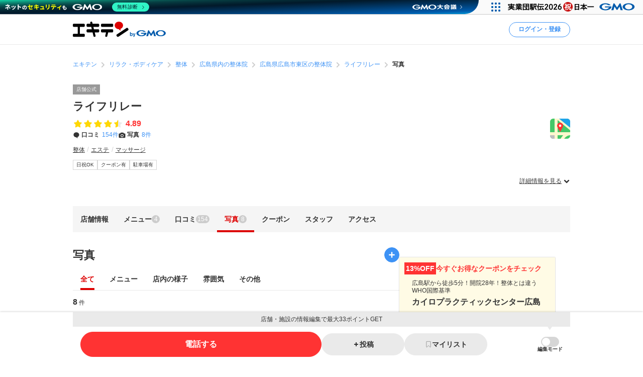

--- FILE ---
content_type: text/html; charset=utf-8
request_url: https://www.google.com/recaptcha/api2/aframe
body_size: 182
content:
<!DOCTYPE HTML><html><head><meta http-equiv="content-type" content="text/html; charset=UTF-8"></head><body><script nonce="eHXcuGCBbFpKub9vYFCHzQ">/** Anti-fraud and anti-abuse applications only. See google.com/recaptcha */ try{var clients={'sodar':'https://pagead2.googlesyndication.com/pagead/sodar?'};window.addEventListener("message",function(a){try{if(a.source===window.parent){var b=JSON.parse(a.data);var c=clients[b['id']];if(c){var d=document.createElement('img');d.src=c+b['params']+'&rc='+(localStorage.getItem("rc::a")?sessionStorage.getItem("rc::b"):"");window.document.body.appendChild(d);sessionStorage.setItem("rc::e",parseInt(sessionStorage.getItem("rc::e")||0)+1);localStorage.setItem("rc::h",'1769267517668');}}}catch(b){}});window.parent.postMessage("_grecaptcha_ready", "*");}catch(b){}</script></body></html>

--- FILE ---
content_type: image/svg+xml
request_url: https://static.ekiten.jp/assets/ticket_rate_unit_off_slim.6049752e55cfaefec6a3cad756222aaa.svg
body_size: 506
content:
<?xml version="1.0" encoding="UTF-8"?>
<svg id="_レイヤー_1" data-name="レイヤー 1" xmlns="http://www.w3.org/2000/svg" viewBox="0 0 81.2 22.3">
  <g>
    <g>
      <path d="M30.1,13.3c0-2.8.8-5,2.4-6.6,1.6-1.6,3.8-2.4,6.6-2.4s5.1.8,6.6,2.3c1.6,1.5,2.3,3.7,2.3,6.5s-.3,3.7-1,5c-.7,1.3-1.7,2.3-2.9,3-1.3.7-2.9,1.1-4.8,1.1s-3.6-.3-4.8-.9c-1.3-.6-2.3-1.6-3.1-2.9-.8-1.3-1.2-3-1.2-5ZM35.5,13.4c0,1.7.3,3,1,3.8s1.5,1.1,2.6,1.1,2-.4,2.7-1.1c.6-.7.9-2.1.9-4s-.3-2.8-1-3.6c-.7-.7-1.5-1.1-2.7-1.1s-1.9.4-2.6,1.1c-.7.8-1,2-1,3.8Z" fill="#fad1d1"/>
      <path d="M51.4,4.7h13.2v3.7h-7.8v3h6.7v3.5h-6.7v7.1h-5.4V4.7Z" fill="#fad1d1"/>
      <path d="M68,4.7h13.2v3.7h-7.8v3h6.7v3.5h-6.7v7.1h-5.4V4.7Z" fill="#fad1d1"/>
    </g>
    <path d="M0,5.4c0-1,.2-1.9.6-2.7.4-.9,1-1.5,1.9-2,.9-.5,1.9-.7,3-.7,1.7,0,3.1.5,4.1,1.5,1,1,1.5,2.3,1.5,3.9s-.5,2.9-1.5,3.9c-1,1-2.3,1.5-4.1,1.5s-2.2-.2-3-.7c-.9-.5-1.5-1.1-1.9-2-.4-.9-.6-1.8-.6-2.7ZM3.9,5.4c0,1.2.2,2,.6,2.5.2.3.6.5,1.1.5s.8-.2,1-.5c.4-.5.6-1.4.6-2.5s-.2-2-.6-2.5c-.2-.3-.6-.5-1-.5s-.8.2-1.1.5c-.4.5-.6,1.4-.6,2.5ZM17.4,0h3l-11.8,21.9h-2.9L17.4,0ZM14.8,16.5c0-1,.2-1.9.6-2.7.4-.9,1-1.5,1.9-2,.9-.5,1.9-.7,3-.7,1.7,0,3.1.5,4.1,1.5,1,1,1.5,2.3,1.5,3.9s-.5,2.9-1.5,3.9c-1,1-2.3,1.5-4.1,1.5s-2.2-.2-3-.7-1.5-1.1-1.9-2c-.4-.9-.6-1.8-.6-2.7ZM18.7,16.5c0,1.2.2,2,.6,2.5.2.3.6.5,1,.5s.8-.2,1.1-.5c.4-.5.6-1.4.6-2.5s-.2-2-.6-2.5c-.2-.3-.6-.5-1.1-.5s-.8.2-1,.5c-.4.5-.6,1.4-.6,2.5Z" fill="#fad1d1"/>
  </g>
  <rect id="_スライス_" data-name="&amp;lt;スライス&amp;gt;" x="-.3" y="-.2" width="82" height="23" fill="none"/>
</svg>

--- FILE ---
content_type: application/javascript; charset=utf-8
request_url: https://fundingchoicesmessages.google.com/f/AGSKWxWgCoMRtn-y_aM2kB5PGfVbV9rtRn0VWXX47m8rwBwtxwP7S6MADhgMgByBm9QF21eMMB7b5ivmR9MFRKxrpaBstokw0R0ge9o_8GH0D2N4nzuFRChcrFhFp9WkJSsFUdtn-X78d5kIpii6qxu5oxacq40y2j1YpIV85uLRxiN_EvS-bjG9YRy88a0=/_/leaderboard_ad./ad_legend__ad_250./intelliad./gujAd.
body_size: -1289
content:
window['e18a8c35-0ce6-444f-bf68-bceab9ea2f40'] = true;

--- FILE ---
content_type: application/javascript; charset=utf-8
request_url: https://fundingchoicesmessages.google.com/f/AGSKWxV4x2kzWKJ_4zurJtDBHjwDq4sMUpyeYbkQ1xjNIDo4RKnYF_azIHZQQ9xCIQ2poOOwT919tUNK9ufOBKECwufQ1cXhd07AEeGwVy7cvqywwTIGfbP_XkrpAW82lB4opRTo53AB?fccs=W251bGwsbnVsbCxudWxsLG51bGwsbnVsbCxudWxsLFsxNzY5MjY3NTE1LDE3MTAwMDAwMF0sbnVsbCxudWxsLG51bGwsW251bGwsWzddXSwiaHR0cHM6Ly93d3cuZWtpdGVuLmpwL3Nob3BfNjYwODMyOS9waG90by8iLG51bGwsW1s4LCJrNjFQQmptazZPMCJdLFs5LCJlbi1VUyJdLFsxOSwiMiJdLFsxNywiWzBdIl0sWzI0LCIiXSxbMjksImZhbHNlIl1dXQ
body_size: -233
content:
if (typeof __googlefc.fcKernelManager.run === 'function') {"use strict";this.default_ContributorServingResponseClientJs=this.default_ContributorServingResponseClientJs||{};(function(_){var window=this;
try{
var QH=function(a){this.A=_.t(a)};_.u(QH,_.J);var RH=_.ed(QH);var SH=function(a,b,c){this.B=a;this.params=b;this.j=c;this.l=_.F(this.params,4);this.o=new _.dh(this.B.document,_.O(this.params,3),new _.Qg(_.Qk(this.j)))};SH.prototype.run=function(){if(_.P(this.params,10)){var a=this.o;var b=_.eh(a);b=_.Od(b,4);_.ih(a,b)}a=_.Rk(this.j)?_.be(_.Rk(this.j)):new _.de;_.ee(a,9);_.F(a,4)!==1&&_.G(a,4,this.l===2||this.l===3?1:2);_.Fg(this.params,5)&&(b=_.O(this.params,5),_.hg(a,6,b));return a};var TH=function(){};TH.prototype.run=function(a,b){var c,d;return _.v(function(e){c=RH(b);d=(new SH(a,c,_.A(c,_.Pk,2))).run();return e.return({ia:_.L(d)})})};_.Tk(8,new TH);
}catch(e){_._DumpException(e)}
}).call(this,this.default_ContributorServingResponseClientJs);
// Google Inc.

//# sourceURL=/_/mss/boq-content-ads-contributor/_/js/k=boq-content-ads-contributor.ContributorServingResponseClientJs.en_US.k61PBjmk6O0.es5.O/d=1/exm=kernel_loader,loader_js_executable/ed=1/rs=AJlcJMztj-kAdg6DB63MlSG3pP52LjSptg/m=web_iab_tcf_v2_signal_executable
__googlefc.fcKernelManager.run('\x5b\x5b\x5b8,\x22\x5bnull,\x5b\x5bnull,null,null,\\\x22https:\/\/fundingchoicesmessages.google.com\/f\/AGSKWxWQupbxYKoE3VTL49ENdH0YFLDbKKRryEwWjcaHP9W6dHfhC1ubpjj8IiPSmqbTbco0BQmfoOgIJs6w_q351P3g-HyJd2tuZzOM7J19jtLregr3G3b_bBlBoZUwu8W2L9O2OUi-\\\x22\x5d,null,null,\x5bnull,null,null,\\\x22https:\/\/fundingchoicesmessages.google.com\/el\/AGSKWxWCyHBycWu6oFBHPGwSSq877OHzU8rMmZnRUjNQzF91zZsw0TPZpAAZMNjGEsN3qSDuG-oO16k6oqT0Qs7h7XeujvpVpUhhEfscRL6VaMrge9Cv7B5pLbGvldktYiSlIn6IuwoA\\\x22\x5d,null,\x5bnull,\x5b7\x5d\x5d\x5d,\\\x22ekiten.jp\\\x22,1,\\\x22en\\\x22,null,null,null,null,1\x5d\x22\x5d\x5d,\x5bnull,null,null,\x22https:\/\/fundingchoicesmessages.google.com\/f\/AGSKWxXxKSookvsvAnr9QieNE-Pkw3oM9LrFldX6sBQZZtwhsoQB5IF1_VMB1GccPeUgxMnCgTe0e5mIrGUJNJta7T-oImCROMxkCIOgxYbwYWg2zUmURgqTKZsTOXy3oVWF69HMxCDw\x22\x5d\x5d');}